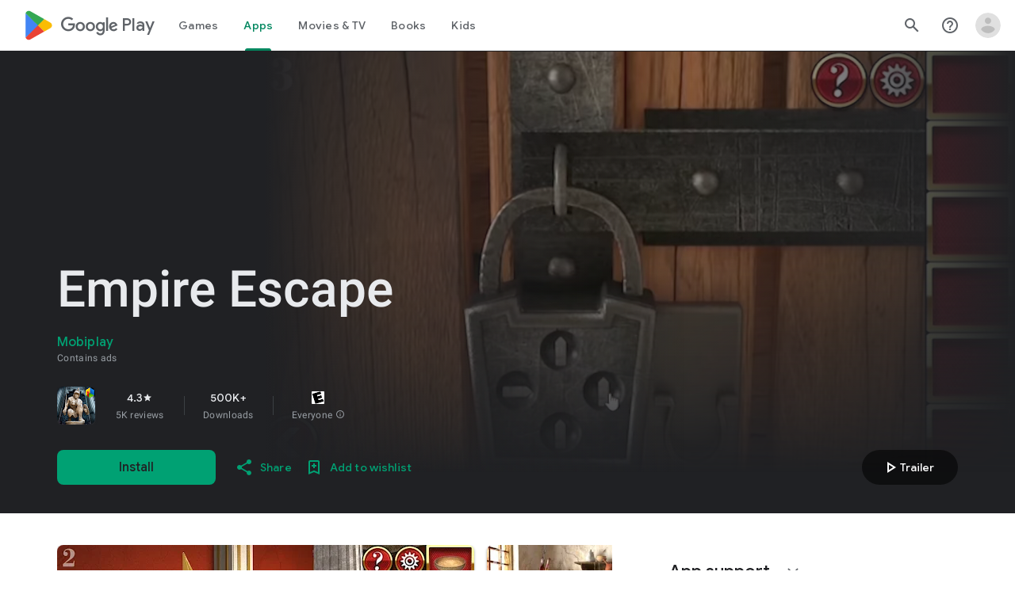

--- FILE ---
content_type: text/plain; charset=utf-8
request_url: https://play.google.com/play/log?format=json&authuser&proto_v2=true
body_size: -435
content:
["900000","1768759854428"]